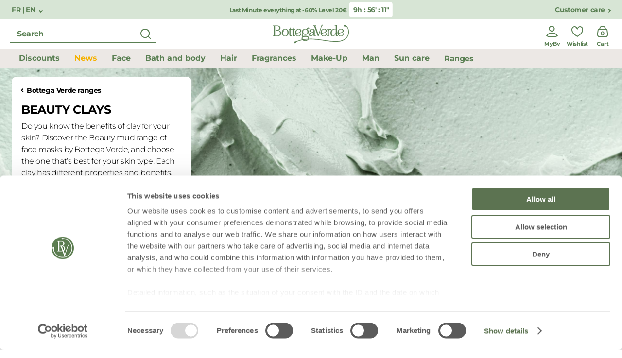

--- FILE ---
content_type: text/javascript
request_url: https://www.bottegaverde.com/on/demandware.static/Sites-bv_eu-Site/-/default/v1768863670864/js/component-AccordionComponent.chunk.js
body_size: 4570
content:
/*! For license information please see component-AccordionComponent.chunk.js.LICENSE.txt */
(window.webpackJsonp=window.webpackJsonp||[]).push([["component-AccordionComponent"],{"./assets/src/scripts/base/baseComponent.ts":function(e,t,n){"use strict";n.d(t,"a",(function(){return c}));var i=n("./node_modules/focus-trap/dist/focus-trap.esm.js"),r=n("./node_modules/bean/bean.js"),a=n.n(r),o=n("./assets/src/scripts/base/commonInterface.ts"),s=n("./assets/src/scripts/utilities/freeze.ts");class c extends o.a{constructor(e){super(),this._componentElement=e,this._componentElement.setAttribute("data-component-init","true"),this._checkMessages()}get _el(){return this._componentElement}get _options(){const e={},t=Object.assign({},this._el.dataset);return Object.keys(t).filter((e=>e.includes("option"))).forEach((n=>{const i=c.cleanOptionKey(n);let r;r=t[n].includes("{")&&t[n].includes("}")?JSON.parse(t[n].replace(/'/g,'"')):c.convertType(t[n]),e[i]=r})),Object(s.a)(e)}get COMPONENT_NAME(){return this._el.getAttribute("data-component")}$log(e){console.log(`%c[${this.COMPONENT_NAME}]%c `,"color:orange;","color:white;",e)}static convertType(e){let t;switch(e){case"false":t=!1;break;case"true":t=!0;break;case"null":t=null;break;default:t=e}return t}static cleanOptionKey(e){const t=e.replace("option","");return`${t.charAt(0).toLocaleLowerCase()}${t.slice(1)}`}$on(e,t,n=this._el,i=null){n&&e&&t&&(i?a.a.on(n,e,i,(e=>{e&&e.stopPropagation(),t(e)})):a.a.on(n,e,(e=>{e&&e.stopPropagation(),t(e)})))}$one(e,t,n=this._el){a.a.one(n,e,t)}$off(e,t=this._el){a.a.off(t,e)}$fire(e,t=this._el){a.a.fire(t,e)}updateAriaAttributes(e){[...e.attributes].filter((e=>-1===e.nodeName.indexOf("has"))).filter((e=>e.nodeName.indexOf("aria")>-1&&("true"===e.nodeValue||"false"===e.nodeValue))).map((e=>e.nodeName)).forEach((t=>{e.setAttribute(t,"true"===e.getAttribute(t)?"false":"true")}))}initFocusTrap(e,t){const n=t||{};this.focusTrap=Object(i.a)(e,Object.assign({onActivate:function(){e.classList.add("trap","is-active")},onDeactivate:function(){e.classList.remove("is-active")}},n))}}},"./assets/src/scripts/components/AccordionComponent.ts":function(e,t,n){"use strict";n.r(t),n.d(t,"default",(function(){return a}));var i=n("./assets/src/scripts/utilities/resolutionHandler.ts"),r=n("./assets/src/scripts/base/baseComponent.ts");class a extends r.a{constructor(e){super(e),this.timeout=null,this.triggers=[...this._el.querySelectorAll(this.SELECTORS.triggers)],this.contents=[...this._el.querySelectorAll(this.SELECTORS.content)],this.accordionItemWrapper=[...this._el.querySelectorAll(this.SELECTORS.item)],this.selectTabByUrl(),this.handleClick(),this.handleResize(),this._options.enabledon?this.handleDevice(Object(i.c)(this._options.enabledon)):this.handleDevice(!0),this.handleOpenOnLoad(),this._options.openfirst&&this.openFirstAccordion()}get SELECTORS(){return{triggers:".js-accordion-trigger",content:".js-accordion-content",item:".accordion-item"}}get CLASSES(){return{active:"is-active",visible:"is-visible"}}async selectTabByUrl(){const{hash:e}=window.location;if(e){const t=document.querySelector(`[aria-controls="${e.replace("#","")}"]`);t&&(await this.closeOthers(t),this.open(t))}}closeOthers(e){const t=e.parentElement,n=t.parentElement.children,i=this.accordionItemWrapper.length?this.accordionItemWrapper:n;null!==t.getAttribute("data-child-accordion")?[...i].forEach(((e,n)=>{e!==t&&null!==e.getAttribute("data-child-accordion")&&e.classList.remove(this.CLASSES.visible),setTimeout((()=>{e!==t&&null!==e.getAttribute("data-child-accordion")&&e.classList.remove(this.CLASSES.active)}),100)})):[...i].forEach(((e,n)=>{e!==t&&e.classList.remove(this.CLASSES.visible),setTimeout((()=>{e!==t&&e.classList.remove(this.CLASSES.active)}),100)}))}open(e){const t=this._el.querySelector(`#${e.getAttribute("aria-controls")}`),n=e.parentElement,i=n.classList.contains(this.CLASSES.active);this.triggers.forEach((e=>{null!==n.getAttribute("data-child-accordion")?null!==e.parentElement.getAttribute("data-child-accordion")&&e.setAttribute("aria-expanded","false"):e.setAttribute("aria-expanded","false")})),this.contents.forEach((e=>{null!==n.getAttribute("data-child-accordion")?null!==e.parentElement.getAttribute("data-child-accordion")&&e.setAttribute("aria-hidden","true"):e.setAttribute("aria-hidden","true"),e.setAttribute("aria-hidden","true")})),e.setAttribute("aria-expanded",String(!i)),t.setAttribute("aria-hidden",String(!i)),n.classList[i?"remove":"add"](this.CLASSES.active),n.classList[i?"remove":"add"](this.CLASSES.visible),this.timeout=setTimeout((()=>{if(!i&&this._options.scrolltoactive){let t=document.querySelector("header").offsetHeight,n=e.getBoundingClientRect().top+window.pageYOffset-t;window.scroll({top:n,left:0,behavior:"smooth"})}}),500)}handleClick(){this.$on("click.accordion",(e=>{if(e.preventDefault(),this._options.enabledon&&!Object(i.c)(this._options.enabledon))return;const{currentTarget:t}=e;clearTimeout(this.timeout),this.closeOthers(t),this.open(t)}),this._el,this.triggers)}handleResize(){window.addEventListener("resize",(()=>{const e=window.innerWidth<=i.d[this._options.enabledon];this._options.enabledon?this.handleDevice(e):this.handleDevice(!0)}),!0)}handleDevice(e){if(e){if(this._el.classList.add("is-enabled"),this.initialized)return;this.triggers.length>0&&this.closeOthers(this.triggers[0]),this.initialized=!0}else this.initialized=!1,this._el.classList.remove("is-enabled"),this.triggers.forEach((e=>e.removeAttribute("aria-expanded"))),this.contents.forEach((e=>e.removeAttribute("aria-hidden")))}handleOpenOnLoad(){this.accordionItemWrapper.forEach((e=>{if("true"===e.getAttribute("data-openonload")){let t=e.querySelector(this.SELECTORS.triggers);setTimeout((()=>{this.open(t)}),100)}}))}openFirstAccordion(){setTimeout((()=>{this.open(this.triggers[0])}),100)}}},"./node_modules/focus-trap/dist/focus-trap.esm.js":function(e,t,n){"use strict";n.d(t,"a",(function(){return A}));var i,r=["input","select","textarea","a[href]","button","[tabindex]","audio[controls]","video[controls]",'[contenteditable]:not([contenteditable="false"])',"details>summary:first-of-type","details"],a=r.join(","),o="undefined"==typeof Element?function(){}:Element.prototype.matches||Element.prototype.msMatchesSelector||Element.prototype.webkitMatchesSelector,s=function(e,t,n){var i=Array.prototype.slice.apply(e.querySelectorAll(a));return t&&o.call(e,a)&&i.unshift(e),i=i.filter(n)},c=function(e){var t=parseInt(e.getAttribute("tabindex"),10);return isNaN(t)?function(e){return"true"===e.contentEditable}(e)?0:"AUDIO"!==e.nodeName&&"VIDEO"!==e.nodeName&&"DETAILS"!==e.nodeName||null!==e.getAttribute("tabindex")?e.tabIndex:0:t},u=function(e,t){return e.tabIndex===t.tabIndex?e.documentOrder-t.documentOrder:e.tabIndex-t.tabIndex},l=function(e){return"INPUT"===e.tagName},d=function(e){return function(e){return l(e)&&"radio"===e.type}(e)&&!function(e){if(!e.name)return!0;var t,n=e.form||e.ownerDocument,i=function(e){return n.querySelectorAll('input[type="radio"][name="'+e+'"]')};if("undefined"!=typeof window&&void 0!==window.CSS&&"function"==typeof window.CSS.escape)t=i(window.CSS.escape(e.name));else try{t=i(e.name)}catch(e){return console.error("Looks like you have a radio button with a name attribute containing invalid CSS selector characters and need the CSS.escape polyfill: %s",e.message),!1}var r=function(e,t){for(var n=0;n<e.length;n++)if(e[n].checked&&e[n].form===t)return e[n]}(t,e.form);return!r||r===e}(e)},f=function(e,t){return!(t.disabled||function(e){return l(e)&&"hidden"===e.type}(t)||function(e,t){if("hidden"===getComputedStyle(e).visibility)return!0;var n=o.call(e,"details>summary:first-of-type")?e.parentElement:e;if(o.call(n,"details:not([open]) *"))return!0;if(t&&"full"!==t){if("non-zero-area"===t){var i=e.getBoundingClientRect(),r=i.width,a=i.height;return 0===r&&0===a}}else for(;e;){if("none"===getComputedStyle(e).display)return!0;e=e.parentElement}return!1}(t,e.displayCheck)||function(e){return"DETAILS"===e.tagName&&Array.prototype.slice.apply(e.children).some((function(e){return"SUMMARY"===e.tagName}))}(t))},p=function(e,t){return!(!f(e,t)||d(t)||c(t)<0)},h=r.concat("iframe").join(","),b=function(e,t){if(t=t||{},!e)throw new Error("No node provided");return!1!==o.call(e,h)&&f(t,e)};function v(e,t,n){return t in e?Object.defineProperty(e,t,{value:n,enumerable:!0,configurable:!0,writable:!0}):e[t]=n,e}function m(e,t){var n=Object.keys(e);if(Object.getOwnPropertySymbols){var i=Object.getOwnPropertySymbols(e);t&&(i=i.filter((function(t){return Object.getOwnPropertyDescriptor(e,t).enumerable}))),n.push.apply(n,i)}return n}var g,y=(g=[],{activateTrap:function(e){if(g.length>0){var t=g[g.length-1];t!==e&&t.pause()}var n=g.indexOf(e);-1===n||g.splice(n,1),g.push(e)},deactivateTrap:function(e){var t=g.indexOf(e);-1!==t&&g.splice(t,1),g.length>0&&g[g.length-1].unpause()}}),E=function(e){return setTimeout(e,0)},S=function(e,t){var n=-1;return e.every((function(e,i){return!t(e)||(n=i,!1)})),n},O=function(e){for(var t=arguments.length,n=new Array(t>1?t-1:0),i=1;i<t;i++)n[i-1]=arguments[i];return"function"==typeof e?e.apply(void 0,n):e},A=function(e,t){var n,r=document,a=function(e){for(var t=1;t<arguments.length;t++){var n=null!=arguments[t]?arguments[t]:{};t%2?m(Object(n),!0).forEach((function(t){v(e,t,n[t])})):Object.getOwnPropertyDescriptors?Object.defineProperties(e,Object.getOwnPropertyDescriptors(n)):m(Object(n)).forEach((function(t){Object.defineProperty(e,t,Object.getOwnPropertyDescriptor(n,t))}))}return e}({returnFocusOnDeactivate:!0,escapeDeactivates:!0,delayInitialFocus:!0},t),o={containers:[],tabbableGroups:[],nodeFocusedBeforeActivation:null,mostRecentlyFocusedNode:null,active:!1,paused:!1},l=function(e){return o.containers.some((function(t){return t.contains(e)}))},d=function(e){var t=a[e];if(!t)return null;var n=t;if("string"==typeof t&&!(n=r.querySelector(t)))throw new Error("`".concat(e,"` refers to no known node"));if("function"==typeof t&&!(n=t()))throw new Error("`".concat(e,"` did not return a node"));return n},f=function(){var e;if(null!==d("initialFocus"))e=d("initialFocus");else if(l(r.activeElement))e=r.activeElement;else{var t=o.tabbableGroups[0];e=t&&t.firstTabbableNode||d("fallbackFocus")}if(!e)throw new Error("Your focus-trap needs to have at least one focusable element");return e},h=function(){if(o.tabbableGroups=o.containers.map((function(e){var t,n,i,r=(n=[],i=[],s(e,(t=t||{}).includeContainer,p.bind(null,t)).forEach((function(e,t){var r=c(e);0===r?n.push(e):i.push({documentOrder:t,tabIndex:r,node:e})})),i.sort(u).map((function(e){return e.node})).concat(n));if(r.length>0)return{container:e,firstTabbableNode:r[0],lastTabbableNode:r[r.length-1]}})).filter((function(e){return!!e})),o.tabbableGroups.length<=0&&!d("fallbackFocus"))throw new Error("Your focus-trap must have at least one container with at least one tabbable node in it at all times")},g=function e(t){t!==r.activeElement&&(t&&t.focus?(t.focus({preventScroll:!!a.preventScroll}),o.mostRecentlyFocusedNode=t,function(e){return e.tagName&&"input"===e.tagName.toLowerCase()&&"function"==typeof e.select}(t)&&t.select()):e(f()))},A=function(e){l(e.target)||(O(a.clickOutsideDeactivates,e)?n.deactivate({returnFocus:a.returnFocusOnDeactivate&&!b(e.target)}):O(a.allowOutsideClick,e)||e.preventDefault())},w=function(e){var t=l(e.target);t||e.target instanceof Document?t&&(o.mostRecentlyFocusedNode=e.target):(e.stopImmediatePropagation(),g(o.mostRecentlyFocusedNode||f()))},L=function(e){if(!1!==a.escapeDeactivates&&function(e){return"Escape"===e.key||"Esc"===e.key||27===e.keyCode}(e))return e.preventDefault(),void n.deactivate();(function(e){return"Tab"===e.key||9===e.keyCode})(e)&&function(e){h();var t=null;if(o.tabbableGroups.length>0)if(S(o.tabbableGroups,(function(t){return t.container.contains(e.target)}))<0)t=e.shiftKey?o.tabbableGroups[o.tabbableGroups.length-1].lastTabbableNode:o.tabbableGroups[0].firstTabbableNode;else if(e.shiftKey){var n=S(o.tabbableGroups,(function(t){var n=t.firstTabbableNode;return e.target===n}));if(n>=0){var i=0===n?o.tabbableGroups.length-1:n-1;t=o.tabbableGroups[i].lastTabbableNode}}else{var r=S(o.tabbableGroups,(function(t){var n=t.lastTabbableNode;return e.target===n}));if(r>=0){var a=r===o.tabbableGroups.length-1?0:r+1;t=o.tabbableGroups[a].firstTabbableNode}}else t=d("fallbackFocus");t&&(e.preventDefault(),g(t))}(e)},C=function(e){O(a.clickOutsideDeactivates,e)||l(e.target)||O(a.allowOutsideClick,e)||(e.preventDefault(),e.stopImmediatePropagation())},T=function(){if(o.active)return y.activateTrap(n),i=a.delayInitialFocus?E((function(){g(f())})):g(f()),r.addEventListener("focusin",w,!0),r.addEventListener("mousedown",A,{capture:!0,passive:!1}),r.addEventListener("touchstart",A,{capture:!0,passive:!1}),r.addEventListener("click",C,{capture:!0,passive:!1}),r.addEventListener("keydown",L,{capture:!0,passive:!1}),n},N=function(){if(o.active)return r.removeEventListener("focusin",w,!0),r.removeEventListener("mousedown",A,!0),r.removeEventListener("touchstart",A,!0),r.removeEventListener("click",C,!0),r.removeEventListener("keydown",L,!0),n};return(n={activate:function(e){if(o.active)return this;h(),o.active=!0,o.paused=!1,o.nodeFocusedBeforeActivation=r.activeElement;var t=e&&e.onActivate?e.onActivate:a.onActivate;return t&&t(),T(),this},deactivate:function(e){if(!o.active)return this;clearTimeout(i),N(),o.active=!1,o.paused=!1,y.deactivateTrap(n);var t=e&&void 0!==e.onDeactivate?e.onDeactivate:a.onDeactivate;return t&&t(),(e&&void 0!==e.returnFocus?e.returnFocus:a.returnFocusOnDeactivate)&&E((function(){var e;g((e=o.nodeFocusedBeforeActivation,d("setReturnFocus")||e))})),this},pause:function(){return o.paused||!o.active||(o.paused=!0,N()),this},unpause:function(){return o.paused&&o.active?(o.paused=!1,h(),T(),this):this},updateContainerElements:function(e){var t=[].concat(e).filter(Boolean);return o.containers=t.map((function(e){return"string"==typeof e?r.querySelector(e):e})),o.active&&h(),this}}).updateContainerElements(e),n}}}]);
//# sourceMappingURL=../css/component-AccordionComponent.css.map
//# sourceMappingURL=component-AccordionComponent.chunk.js.map

--- FILE ---
content_type: text/javascript; charset=utf-8
request_url: https://p.cquotient.com/pebble?tla=bgns-bv_eu&activityType=viewCategory&callback=CQuotient._act_callback2&cookieId=acwNJrPCqsUx2T1P1ahY5TpA9t&userId=&emailId=&products=id%3A%3A185992%7C%7Csku%3A%3A&categoryId=linea-argille-di-bellezza&refinements=%5B%7B%22name%22%3A%22Category%22%2C%22value%22%3A%22linea-argille-di-bellezza%22%7D%5D&personalized=false&sortingRule=2024-Ago-Main-cat-1-day-more-rev&realm=BGNS&siteId=bv_eu&instanceType=prd&queryLocale=en&locale=en_FR&referrer=&currentLocation=https%3A%2F%2Fwww.bottegaverde.com%2Fen-fr%2Fbottega-verde-ranges%2Fbeauty-clays%2F&__dw_p=334d686c926767263a0cb0f3a720260201230000000&ls=true&_=1769000562581&v=v3.1.3&fbPixelId=1972992626291725&json=%7B%22cookieId%22%3A%22acwNJrPCqsUx2T1P1ahY5TpA9t%22%2C%22userId%22%3A%22%22%2C%22emailId%22%3A%22%22%2C%22products%22%3A%5B%7B%22id%22%3A%22185992%22%2C%22sku%22%3A%22%22%7D%5D%2C%22categoryId%22%3A%22linea-argille-di-bellezza%22%2C%22refinements%22%3A%22%5B%7B%5C%22name%5C%22%3A%5C%22Category%5C%22%2C%5C%22value%5C%22%3A%5C%22linea-argille-di-bellezza%5C%22%7D%5D%22%2C%22personalized%22%3A%22false%22%2C%22sortingRule%22%3A%222024-Ago-Main-cat-1-day-more-rev%22%2C%22realm%22%3A%22BGNS%22%2C%22siteId%22%3A%22bv_eu%22%2C%22instanceType%22%3A%22prd%22%2C%22queryLocale%22%3A%22en%22%2C%22locale%22%3A%22en_FR%22%2C%22referrer%22%3A%22%22%2C%22currentLocation%22%3A%22https%3A%2F%2Fwww.bottegaverde.com%2Fen-fr%2Fbottega-verde-ranges%2Fbeauty-clays%2F%22%2C%22__dw_p%22%3A%22334d686c926767263a0cb0f3a720260201230000000%22%2C%22ls%22%3Atrue%2C%22_%22%3A1769000562581%2C%22v%22%3A%22v3.1.3%22%2C%22fbPixelId%22%3A%221972992626291725%22%7D
body_size: 267
content:
/**/ typeof CQuotient._act_callback2 === 'function' && CQuotient._act_callback2([{"k":"__cq_uuid","v":"acwNJrPCqsUx2T1P1ahY5TpA9t","m":34128000},{"k":"__cq_seg","v":"0~0.00!1~0.00!2~0.00!3~0.00!4~0.00!5~0.00!6~0.00!7~0.00!8~0.00!9~0.00","m":2592000}]);

--- FILE ---
content_type: application/javascript
request_url: https://api.ipify.org/?format=jsonp&callback=getIP
body_size: 45
content:
getIP({"ip":"18.222.19.136"});

--- FILE ---
content_type: text/javascript
request_url: https://www.bottegaverde.com/on/demandware.static/Sites-bv_eu-Site/-/default/v1768863670864/js/component-SearchGridComponent.chunk.js
body_size: 3855
content:
/*! For license information please see component-SearchGridComponent.chunk.js.LICENSE.txt */
(window.webpackJsonp=window.webpackJsonp||[]).push([["component-SearchGridComponent"],{"./assets/src/scripts/base/baseComponent.ts":function(e,t,n){"use strict";n.d(t,"a",(function(){return c}));var r=n("./node_modules/focus-trap/dist/focus-trap.esm.js"),a=n("./node_modules/bean/bean.js"),o=n.n(a),i=n("./assets/src/scripts/base/commonInterface.ts"),s=n("./assets/src/scripts/utilities/freeze.ts");class c extends i.a{constructor(e){super(),this._componentElement=e,this._componentElement.setAttribute("data-component-init","true"),this._checkMessages()}get _el(){return this._componentElement}get _options(){const e={},t=Object.assign({},this._el.dataset);return Object.keys(t).filter((e=>e.includes("option"))).forEach((n=>{const r=c.cleanOptionKey(n);let a;a=t[n].includes("{")&&t[n].includes("}")?JSON.parse(t[n].replace(/'/g,'"')):c.convertType(t[n]),e[r]=a})),Object(s.a)(e)}get COMPONENT_NAME(){return this._el.getAttribute("data-component")}$log(e){console.log(`%c[${this.COMPONENT_NAME}]%c `,"color:orange;","color:white;",e)}static convertType(e){let t;switch(e){case"false":t=!1;break;case"true":t=!0;break;case"null":t=null;break;default:t=e}return t}static cleanOptionKey(e){const t=e.replace("option","");return`${t.charAt(0).toLocaleLowerCase()}${t.slice(1)}`}$on(e,t,n=this._el,r=null){n&&e&&t&&(r?o.a.on(n,e,r,(e=>{e&&e.stopPropagation(),t(e)})):o.a.on(n,e,(e=>{e&&e.stopPropagation(),t(e)})))}$one(e,t,n=this._el){o.a.one(n,e,t)}$off(e,t=this._el){o.a.off(t,e)}$fire(e,t=this._el){o.a.fire(t,e)}updateAriaAttributes(e){[...e.attributes].filter((e=>-1===e.nodeName.indexOf("has"))).filter((e=>e.nodeName.indexOf("aria")>-1&&("true"===e.nodeValue||"false"===e.nodeValue))).map((e=>e.nodeName)).forEach((t=>{e.setAttribute(t,"true"===e.getAttribute(t)?"false":"true")}))}initFocusTrap(e,t){const n=t||{};this.focusTrap=Object(r.a)(e,Object.assign({onActivate:function(){e.classList.add("trap","is-active")},onDeactivate:function(){e.classList.remove("is-active")}},n))}}},"./assets/src/scripts/components/SearchGridComponent.ts":function(e,t,n){"use strict";n.r(t),n.d(t,"default",(function(){return a}));var r=n("./assets/src/scripts/base/baseComponent.ts");class a extends r.a{get Messages(){return{[this.CUSTOM_MESSAGES.SEARCH.UPDATE]:this.updateSearch}}get SELECTORS(){return{content:".js-search-grid",appliedFilter:".js-current-filters .js-refine-button .cross-icon"}}get CLASSES(){return{}}constructor(e){super(e),this.handleEvents()}updateSearch(e){const t=this._el.querySelector(this.SELECTORS.content);t.parentNode.replaceChild(e,t)}handleEvents(){this.$on("click",(e=>{var t=e.target.parentElement;$(".js-current-filters-wrapper").find(`.js-refine-button[data-refinement-identifier="${t.dataset.refinementIdentifier}"] .cross-icon`).trigger("click")}),this._el,this.SELECTORS.appliedFilter)}}},"./node_modules/focus-trap/dist/focus-trap.esm.js":function(e,t,n){"use strict";n.d(t,"a",(function(){return S}));var r,a=["input","select","textarea","a[href]","button","[tabindex]","audio[controls]","video[controls]",'[contenteditable]:not([contenteditable="false"])',"details>summary:first-of-type","details"],o=a.join(","),i="undefined"==typeof Element?function(){}:Element.prototype.matches||Element.prototype.msMatchesSelector||Element.prototype.webkitMatchesSelector,s=function(e,t,n){var r=Array.prototype.slice.apply(e.querySelectorAll(o));return t&&i.call(e,o)&&r.unshift(e),r=r.filter(n)},c=function(e){var t=parseInt(e.getAttribute("tabindex"),10);return isNaN(t)?function(e){return"true"===e.contentEditable}(e)?0:"AUDIO"!==e.nodeName&&"VIDEO"!==e.nodeName&&"DETAILS"!==e.nodeName||null!==e.getAttribute("tabindex")?e.tabIndex:0:t},u=function(e,t){return e.tabIndex===t.tabIndex?e.documentOrder-t.documentOrder:e.tabIndex-t.tabIndex},l=function(e){return"INPUT"===e.tagName},f=function(e){return function(e){return l(e)&&"radio"===e.type}(e)&&!function(e){if(!e.name)return!0;var t,n=e.form||e.ownerDocument,r=function(e){return n.querySelectorAll('input[type="radio"][name="'+e+'"]')};if("undefined"!=typeof window&&void 0!==window.CSS&&"function"==typeof window.CSS.escape)t=r(window.CSS.escape(e.name));else try{t=r(e.name)}catch(e){return console.error("Looks like you have a radio button with a name attribute containing invalid CSS selector characters and need the CSS.escape polyfill: %s",e.message),!1}var a=function(e,t){for(var n=0;n<e.length;n++)if(e[n].checked&&e[n].form===t)return e[n]}(t,e.form);return!a||a===e}(e)},d=function(e,t){return!(t.disabled||function(e){return l(e)&&"hidden"===e.type}(t)||function(e,t){if("hidden"===getComputedStyle(e).visibility)return!0;var n=i.call(e,"details>summary:first-of-type")?e.parentElement:e;if(i.call(n,"details:not([open]) *"))return!0;if(t&&"full"!==t){if("non-zero-area"===t){var r=e.getBoundingClientRect(),a=r.width,o=r.height;return 0===a&&0===o}}else for(;e;){if("none"===getComputedStyle(e).display)return!0;e=e.parentElement}return!1}(t,e.displayCheck)||function(e){return"DETAILS"===e.tagName&&Array.prototype.slice.apply(e.children).some((function(e){return"SUMMARY"===e.tagName}))}(t))},p=function(e,t){return!(!d(e,t)||f(t)||c(t)<0)},b=a.concat("iframe").join(","),v=function(e,t){if(t=t||{},!e)throw new Error("No node provided");return!1!==i.call(e,b)&&d(t,e)};function m(e,t,n){return t in e?Object.defineProperty(e,t,{value:n,enumerable:!0,configurable:!0,writable:!0}):e[t]=n,e}function h(e,t){var n=Object.keys(e);if(Object.getOwnPropertySymbols){var r=Object.getOwnPropertySymbols(e);t&&(r=r.filter((function(t){return Object.getOwnPropertyDescriptor(e,t).enumerable}))),n.push.apply(n,r)}return n}var y,g=(y=[],{activateTrap:function(e){if(y.length>0){var t=y[y.length-1];t!==e&&t.pause()}var n=y.indexOf(e);-1===n||y.splice(n,1),y.push(e)},deactivateTrap:function(e){var t=y.indexOf(e);-1!==t&&y.splice(t,1),y.length>0&&y[y.length-1].unpause()}}),E=function(e){return setTimeout(e,0)},O=function(e,t){var n=-1;return e.every((function(e,r){return!t(e)||(n=r,!1)})),n},w=function(e){for(var t=arguments.length,n=new Array(t>1?t-1:0),r=1;r<t;r++)n[r-1]=arguments[r];return"function"==typeof e?e.apply(void 0,n):e},S=function(e,t){var n,a=document,o=function(e){for(var t=1;t<arguments.length;t++){var n=null!=arguments[t]?arguments[t]:{};t%2?h(Object(n),!0).forEach((function(t){m(e,t,n[t])})):Object.getOwnPropertyDescriptors?Object.defineProperties(e,Object.getOwnPropertyDescriptors(n)):h(Object(n)).forEach((function(t){Object.defineProperty(e,t,Object.getOwnPropertyDescriptor(n,t))}))}return e}({returnFocusOnDeactivate:!0,escapeDeactivates:!0,delayInitialFocus:!0},t),i={containers:[],tabbableGroups:[],nodeFocusedBeforeActivation:null,mostRecentlyFocusedNode:null,active:!1,paused:!1},l=function(e){return i.containers.some((function(t){return t.contains(e)}))},f=function(e){var t=o[e];if(!t)return null;var n=t;if("string"==typeof t&&!(n=a.querySelector(t)))throw new Error("`".concat(e,"` refers to no known node"));if("function"==typeof t&&!(n=t()))throw new Error("`".concat(e,"` did not return a node"));return n},d=function(){var e;if(null!==f("initialFocus"))e=f("initialFocus");else if(l(a.activeElement))e=a.activeElement;else{var t=i.tabbableGroups[0];e=t&&t.firstTabbableNode||f("fallbackFocus")}if(!e)throw new Error("Your focus-trap needs to have at least one focusable element");return e},b=function(){if(i.tabbableGroups=i.containers.map((function(e){var t,n,r,a=(n=[],r=[],s(e,(t=t||{}).includeContainer,p.bind(null,t)).forEach((function(e,t){var a=c(e);0===a?n.push(e):r.push({documentOrder:t,tabIndex:a,node:e})})),r.sort(u).map((function(e){return e.node})).concat(n));if(a.length>0)return{container:e,firstTabbableNode:a[0],lastTabbableNode:a[a.length-1]}})).filter((function(e){return!!e})),i.tabbableGroups.length<=0&&!f("fallbackFocus"))throw new Error("Your focus-trap must have at least one container with at least one tabbable node in it at all times")},y=function e(t){t!==a.activeElement&&(t&&t.focus?(t.focus({preventScroll:!!o.preventScroll}),i.mostRecentlyFocusedNode=t,function(e){return e.tagName&&"input"===e.tagName.toLowerCase()&&"function"==typeof e.select}(t)&&t.select()):e(d()))},S=function(e){l(e.target)||(w(o.clickOutsideDeactivates,e)?n.deactivate({returnFocus:o.returnFocusOnDeactivate&&!v(e.target)}):w(o.allowOutsideClick,e)||e.preventDefault())},N=function(e){var t=l(e.target);t||e.target instanceof Document?t&&(i.mostRecentlyFocusedNode=e.target):(e.stopImmediatePropagation(),y(i.mostRecentlyFocusedNode||d()))},k=function(e){if(!1!==o.escapeDeactivates&&function(e){return"Escape"===e.key||"Esc"===e.key||27===e.keyCode}(e))return e.preventDefault(),void n.deactivate();(function(e){return"Tab"===e.key||9===e.keyCode})(e)&&function(e){b();var t=null;if(i.tabbableGroups.length>0)if(O(i.tabbableGroups,(function(t){return t.container.contains(e.target)}))<0)t=e.shiftKey?i.tabbableGroups[i.tabbableGroups.length-1].lastTabbableNode:i.tabbableGroups[0].firstTabbableNode;else if(e.shiftKey){var n=O(i.tabbableGroups,(function(t){var n=t.firstTabbableNode;return e.target===n}));if(n>=0){var r=0===n?i.tabbableGroups.length-1:n-1;t=i.tabbableGroups[r].lastTabbableNode}}else{var a=O(i.tabbableGroups,(function(t){var n=t.lastTabbableNode;return e.target===n}));if(a>=0){var o=a===i.tabbableGroups.length-1?0:a+1;t=i.tabbableGroups[o].firstTabbableNode}}else t=f("fallbackFocus");t&&(e.preventDefault(),y(t))}(e)},A=function(e){w(o.clickOutsideDeactivates,e)||l(e.target)||w(o.allowOutsideClick,e)||(e.preventDefault(),e.stopImmediatePropagation())},C=function(){if(i.active)return g.activateTrap(n),r=o.delayInitialFocus?E((function(){y(d())})):y(d()),a.addEventListener("focusin",N,!0),a.addEventListener("mousedown",S,{capture:!0,passive:!1}),a.addEventListener("touchstart",S,{capture:!0,passive:!1}),a.addEventListener("click",A,{capture:!0,passive:!1}),a.addEventListener("keydown",k,{capture:!0,passive:!1}),n},T=function(){if(i.active)return a.removeEventListener("focusin",N,!0),a.removeEventListener("mousedown",S,!0),a.removeEventListener("touchstart",S,!0),a.removeEventListener("click",A,!0),a.removeEventListener("keydown",k,!0),n};return(n={activate:function(e){if(i.active)return this;b(),i.active=!0,i.paused=!1,i.nodeFocusedBeforeActivation=a.activeElement;var t=e&&e.onActivate?e.onActivate:o.onActivate;return t&&t(),C(),this},deactivate:function(e){if(!i.active)return this;clearTimeout(r),T(),i.active=!1,i.paused=!1,g.deactivateTrap(n);var t=e&&void 0!==e.onDeactivate?e.onDeactivate:o.onDeactivate;return t&&t(),(e&&void 0!==e.returnFocus?e.returnFocus:o.returnFocusOnDeactivate)&&E((function(){var e;y((e=i.nodeFocusedBeforeActivation,f("setReturnFocus")||e))})),this},pause:function(){return i.paused||!i.active||(i.paused=!0,T()),this},unpause:function(){return i.paused&&i.active?(i.paused=!1,b(),C(),this):this},updateContainerElements:function(e){var t=[].concat(e).filter(Boolean);return i.containers=t.map((function(e){return"string"==typeof e?a.querySelector(e):e})),i.active&&b(),this}}).updateContainerElements(e),n}}}]);
//# sourceMappingURL=../css/component-SearchGridComponent.css.map
//# sourceMappingURL=component-SearchGridComponent.chunk.js.map

--- FILE ---
content_type: text/javascript; charset=utf-8
request_url: https://p.cquotient.com/pebble?tla=bgns-bv_eu&activityType=addToCart&callback=CQuotient._act_callback4&cookieId=acwNJrPCqsUx2T1P1ahY5TpA9t&userId=&product=id%3A%3Aempty-cart-product%7C%7Cquantity%3A%3A1%7C%7CchangeQty%3A%3A1&realm=BGNS&siteId=bv_eu&instanceType=prd&locale=en_FR&referrer=&currentLocation=https%3A%2F%2Fwww.bottegaverde.com%2Fen-fr%2Fbottega-verde-ranges%2Fbeauty-clays%2F&__dw_p=334d686c926767263a0cb0f3a720260201230000000&ls=true&_=1769000564424&v=v3.1.3&fbPixelId=1972992626291725&__cq_uuid=acwNJrPCqsUx2T1P1ahY5TpA9t&__cq_seg=0~0.00!1~0.00!2~0.00!3~0.00!4~0.00!5~0.00!6~0.00!7~0.00!8~0.00!9~0.00&json=%7B%22cookieId%22%3A%22acwNJrPCqsUx2T1P1ahY5TpA9t%22%2C%22userId%22%3A%22%22%2C%22product%22%3A%7B%22id%22%3A%22empty-cart-product%22%2C%22quantity%22%3A1%2C%22changeQty%22%3A1%7D%2C%22realm%22%3A%22BGNS%22%2C%22siteId%22%3A%22bv_eu%22%2C%22instanceType%22%3A%22prd%22%2C%22locale%22%3A%22en_FR%22%2C%22referrer%22%3A%22%22%2C%22currentLocation%22%3A%22https%3A%2F%2Fwww.bottegaverde.com%2Fen-fr%2Fbottega-verde-ranges%2Fbeauty-clays%2F%22%2C%22__dw_p%22%3A%22334d686c926767263a0cb0f3a720260201230000000%22%2C%22ls%22%3Atrue%2C%22_%22%3A1769000564424%2C%22v%22%3A%22v3.1.3%22%2C%22fbPixelId%22%3A%221972992626291725%22%2C%22__cq_uuid%22%3A%22acwNJrPCqsUx2T1P1ahY5TpA9t%22%2C%22__cq_seg%22%3A%220~0.00!1~0.00!2~0.00!3~0.00!4~0.00!5~0.00!6~0.00!7~0.00!8~0.00!9~0.00%22%7D
body_size: 162
content:
/**/ typeof CQuotient._act_callback4 === 'function' && CQuotient._act_callback4([{"k":"__cq_uuid","v":"acwNJrPCqsUx2T1P1ahY5TpA9t","m":34128000}]);

--- FILE ---
content_type: text/javascript; charset=utf-8
request_url: https://p.cquotient.com/pebble?tla=bgns-bv_eu&activityType=viewReco&callback=CQuotient._act_callback5&cookieId=acwNJrPCqsUx2T1P1ahY5TpA9t&userId=&emailId=&products=id%3A%3A%7C%7Csku%3A%3A%7C%7Ctype%3A%3Abundle%7C%7Calt_id%3A%3A182733%3B%3Bid%3A%3A%7C%7Csku%3A%3A%7C%7Ctype%3A%3Abundle%7C%7Calt_id%3A%3A173286%3B%3Bid%3A%3A%7C%7Csku%3A%3A%7C%7Ctype%3A%3Abundle%7C%7Calt_id%3A%3A173305%3B%3Bid%3A%3A%7C%7Csku%3A%3A%7C%7Ctype%3A%3Abundle%7C%7Calt_id%3A%3A181434%3B%3Bid%3A%3A177570%7C%7Csku%3A%3A%7C%7Ctype%3A%3A%7C%7Calt_id%3A%3A%3B%3Bid%3A%3A%7C%7Csku%3A%3A%7C%7Ctype%3A%3Abundle%7C%7Calt_id%3A%3A173288%3B%3Bid%3A%3A172145%7C%7Csku%3A%3A%7C%7Ctype%3A%3A%7C%7Calt_id%3A%3A%3B%3Bid%3A%3A186008%7C%7Csku%3A%3A%7C%7Ctype%3A%3A%7C%7Calt_id%3A%3A%3B%3Bid%3A%3A174953%7C%7Csku%3A%3A%7C%7Ctype%3A%3A%7C%7Calt_id%3A%3A%3B%3Bid%3A%3A%7C%7Csku%3A%3A%7C%7Ctype%3A%3Abundle%7C%7Calt_id%3A%3A175608%3B%3Bid%3A%3A170779%7C%7Csku%3A%3A%7C%7Ctype%3A%3A%7C%7Calt_id%3A%3A%3B%3Bid%3A%3A159977%7C%7Csku%3A%3A%7C%7Ctype%3A%3A%7C%7Calt_id%3A%3A%3B%3Bid%3A%3A%7C%7Csku%3A%3A%7C%7Ctype%3A%3Abundle%7C%7Calt_id%3A%3A181147%3B%3Bid%3A%3A160160%7C%7Csku%3A%3A%7C%7Ctype%3A%3A%7C%7Calt_id%3A%3A%3B%3Bid%3A%3A172545%7C%7Csku%3A%3A%7C%7Ctype%3A%3A%7C%7Calt_id%3A%3A&recommenderName=products-in-all-categories-bestseller-sconti&realm=BGNS&siteId=bv_eu&instanceType=prd&locale=en_FR&slotId=search-product-suggestions&slotConfigId=search-einstein-bestseller&slotConfigTemplate=slots%2Frecommendation%2Feinstein-product-carousel-search.isml&viewRecoRoundtrip=2275&anchors=&__recoUUID=488427b5-9c33-44a8-86a8-14632dc890da&referrer=&currentLocation=https%3A%2F%2Fwww.bottegaverde.com%2Fen-fr%2Fbottega-verde-ranges%2Fbeauty-clays%2F&__cq_uuid=acwNJrPCqsUx2T1P1ahY5TpA9t&__cq_seg=0~0.00!1~0.00!2~0.00!3~0.00!4~0.00!5~0.00!6~0.00!7~0.00!8~0.00!9~0.00&__dw_p=334d686c926767263a0cb0f3a720260201230000000&ls=true&_=1769000565220&v=v3.1.3&fbPixelId=1972992626291725
body_size: 163
content:
/**/ typeof CQuotient._act_callback5 === 'function' && CQuotient._act_callback5([{"k":"__cq_uuid","v":"acwNJrPCqsUx2T1P1ahY5TpA9t","m":34128000}]);

--- FILE ---
content_type: text/javascript; charset=utf-8
request_url: https://e.cquotient.com/recs/bgns-bv_eu/products-in-all-categories-bestseller-sconti?callback=CQuotient._callback1&_=1769000561498&_device=mac&userId=&cookieId=acwNJrPCqsUx2T1P1ahY5TpA9t&emailId=&anchors=id%3A%3A%7C%7Csku%3A%3A%7C%7Ctype%3A%3A%7C%7Calt_id%3A%3A&slotId=search-product-suggestions&slotConfigId=search-einstein-bestseller&slotConfigTemplate=slots%2Frecommendation%2Feinstein-product-carousel-search.isml&ccver=1.03&realm=BGNS&siteId=bv_eu&instanceType=prd&v=v3.1.3&json=%7B%22userId%22%3A%22%22%2C%22cookieId%22%3A%22acwNJrPCqsUx2T1P1ahY5TpA9t%22%2C%22emailId%22%3A%22%22%2C%22anchors%22%3A%5B%7B%22id%22%3A%22%22%2C%22sku%22%3A%22%22%2C%22type%22%3A%22%22%2C%22alt_id%22%3A%22%22%7D%5D%2C%22slotId%22%3A%22search-product-suggestions%22%2C%22slotConfigId%22%3A%22search-einstein-bestseller%22%2C%22slotConfigTemplate%22%3A%22slots%2Frecommendation%2Feinstein-product-carousel-search.isml%22%2C%22ccver%22%3A%221.03%22%2C%22realm%22%3A%22BGNS%22%2C%22siteId%22%3A%22bv_eu%22%2C%22instanceType%22%3A%22prd%22%2C%22v%22%3A%22v3.1.3%22%7D
body_size: 1394
content:
/**/ typeof CQuotient._callback1 === 'function' && CQuotient._callback1({"products-in-all-categories-bestseller-sconti":{"displayMessage":"products-in-all-categories-bestseller-sconti","recs":[{"id":"182733","product_name":"Offerta 2 pezzi Retinolo Bv Plus - Crema viso - Formula potenziata - antirughe elasticizzante - con Pro-Retinolo, Provitagen complex e acido laluronico - pelli normali o secche","image_url":"https://bottegaverde.com/dw/image/v2/BGNS_PRD/on/demandware.static/-/Sites-bv-catalog-master/default/dwcca87d87/product/182733/182733_default_01.jpg","product_url":"https://bottegaverde.com/s/bv_eu/viso/crema-antirughe-e-antieta-182733.html"},{"id":"173286","product_name":"Offerta 2 pezzi Effetto lifting - Crema viso antietà, effetto lifting immediato - con acido Ialuronico ed estratto di Fior di Loto - pelli normali o secche","image_url":"https://bottegaverde.com/dw/image/v2/BGNS_PRD/on/demandware.static/-/Sites-bv-catalog-master/default/dwc627222b/product/173286/173286_default_01.jpg","product_url":"https://bottegaverde.com/s/bv_eu/viso/crema-antirughe-e-antieta-173286.html"},{"id":"173305","product_name":"Offerta 2 pezzi Ialuron plus - Siero viso ad alta efficacia, antirughe, effetto filler*, con acido Ialuronico concentrato - pelli normali o secche","image_url":"https://bottegaverde.com/dw/image/v2/BGNS_PRD/on/demandware.static/-/Sites-bv-catalog-master/default/dw1d85ae25/product/173305/173305_default_01.jpg","product_url":"https://bottegaverde.com/s/bv_eu/viso/siero-viso-e-trattamento-speciale-173305.html"},{"id":"181434","product_name":"Offerta 2 pezzi Retinolo Bv Plus - Crema viso notte - antietà, elasticizzante - con Pro-Retinolo e acido laluronico (50 ml) - pelli normali o secche","image_url":"https://bottegaverde.com/dw/image/v2/BGNS_PRD/on/demandware.static/-/Sites-bv-catalog-master/default/dwcc0645ed/product/181434/181434_default_01.jpg","product_url":"https://bottegaverde.com/s/bv_eu/viso/crema-antirughe-e-antieta-181434.html"},{"id":"177570","product_name":"Retinolo Bv Plus - Crema viso - Formula potenziata - antirughe elasticizzante - con Pro-Retinolo, Provitagen complex e acido laluronico - pelli normali o secche","image_url":"https://bottegaverde.com/dw/image/v2/BGNS_PRD/on/demandware.static/-/Sites-bv-catalog-master/default/dwcdcde5f6/product/177570/177570_default_07.jpg","product_url":"https://bottegaverde.com/s/bv_eu/viso/crema-antirughe-e-antieta-177570.html"},{"id":"173288","product_name":"Offerta 2 pezzi Effetto lifting - Cremagel viso 24 ore, antietà, effetto lifting immediato* - con acido Ialuronico ed estratto di Fior di Loto - pelli miste o grasse","image_url":"https://bottegaverde.com/dw/image/v2/BGNS_PRD/on/demandware.static/-/Sites-bv-catalog-master/default/dw9db05f3e/product/173288/173288_default_01.jpg","product_url":"https://bottegaverde.com/s/bv_eu/viso/crema-antirughe-e-antieta-173288.html"},{"id":"172145","product_name":"Crema s.o.s. talloni screpolati, con Urea e oli essenziali di Menta e Timo - secchezza","image_url":"https://bottegaverde.com/dw/image/v2/BGNS_PRD/on/demandware.static/-/Sites-bv-catalog-master/default/dw2d8108a0/product/172145/172145_default_02.jpg","product_url":"https://bottegaverde.com/s/bv_eu/bagno-e-corpo/trattamento-piedi-172145.html"},{"id":"186008","product_name":"Karitè - Stick labbra - nutriente protettivo - con burro di Karitè - labbra secche o screpolate","image_url":"https://bottegaverde.com/dw/image/v2/BGNS_PRD/on/demandware.static/-/Sites-bv-catalog-master/default/dw693f6940/product/186008/186008_default_01.jpg","product_url":"https://bottegaverde.com/s/bv_eu/sconti/sconto-70--186008.html"},{"id":"174953","product_name":"Natural Lift - Crema viso giorno e notte - prime rughe, effetto levigante - con Filmexel®, Pluridefence® ed estratto di fiori di Ciliegio (50 ml) - tutti i tipi di pelle","image_url":"https://bottegaverde.com/dw/image/v2/BGNS_PRD/on/demandware.static/-/Sites-bv-catalog-master/default/dwb533283c/product/174953/174953_default_01.jpg","product_url":"https://bottegaverde.com/s/bv_eu/viso/crema-antirughe-e-antieta-174953.html"},{"id":"175608","product_name":"Offerta 2 pezzi Argan del Marocco - Crema viso - antietà nutriente - con olio di Argan - pelli normali o secche","image_url":"https://bottegaverde.com/dw/image/v2/BGNS_PRD/on/demandware.static/-/Sites-bv-catalog-master/default/dw9752d6b2/product/175608/175608_default_01.jpg","product_url":"https://bottegaverde.com/s/bv_eu/viso/crema-idratante-e-nutriente-175608.html"},{"id":"170779","product_name":"Sogni Floreali - Eau de toilette","image_url":"https://bottegaverde.com/dw/image/v2/BGNS_PRD/on/demandware.static/-/Sites-bv-catalog-master/default/dw51978597/product/170779/170779_default_01.jpg","product_url":"https://bottegaverde.com/s/bv_eu/profumi/profumi-donna-170779.html"},{"id":"159977","product_name":"Effetto Lifting - Trattamento contorno occhi e palpebre antieyà, effetto lifting immediato*, con acido Ialuronico, Ceramidi ed estratto di Fior di Loto","image_url":"https://bottegaverde.com/dw/image/v2/BGNS_PRD/on/demandware.static/-/Sites-bv-catalog-master/default/dwd051188a/product/159977/159977_default_02.jpg","product_url":"https://bottegaverde.com/s/bv_eu/viso/contorno-occhi-159977.html"},{"id":"181147","product_name":"Offerta 2 pezzi Aloe - Aloe - Crema viso 24 ore - idratante, lenitiva, illuminante - con 30% succo di Aloe* bio (50 ml) - tutti i tipi di pelle","image_url":"https://bottegaverde.com/dw/image/v2/BGNS_PRD/on/demandware.static/-/Sites-bv-catalog-master/default/dw47f1495d/product/181147/181147_default_01.jpg","product_url":"https://bottegaverde.com/s/bv_eu/viso/crema-idratante-e-nutriente-181147.html"},{"id":"160160","product_name":"Goji Perfect - Trattamento viso - antirughe intensivo antiossidante - con Pro-Retinolo ed estratto di Goji (50 ml) - pelli normali o secche - SPF15","image_url":"https://bottegaverde.com/dw/image/v2/BGNS_PRD/on/demandware.static/-/Sites-bv-catalog-master/default/dwe264769d/product/160160/160160_default_02.jpg","product_url":"https://bottegaverde.com/s/bv_eu/viso/crema-antirughe-e-antieta-160160.html"},{"id":"172545","product_name":"Estratti di bellezza - Gel struccante - viso occhi - Quillaia - non brucia gli occhi - tutti i tipi di pelle","image_url":"https://bottegaverde.com/dw/image/v2/BGNS_PRD/on/demandware.static/-/Sites-bv-catalog-master/it_IT/dw02004a40/product/172545/172545_default_03.jpg","product_url":"https://bottegaverde.com/s/bv_eu/viso/detergente-e-struccante-172545.html"}],"recoUUID":"488427b5-9c33-44a8-86a8-14632dc890da"}});

--- FILE ---
content_type: text/javascript; charset=utf-8
request_url: https://e.cquotient.com/recs/bgns-bv_eu/product-to-product-cart-mini-cart-OPZ-DUE?callback=CQuotient._callback0&_=1769000561483&_device=mac&userId=&cookieId=acwNJrPCqsUx2T1P1ahY5TpA9t&emailId=&anchors=id%3A%3A%7C%7Csku%3A%3A%7C%7Ctype%3A%3A%7C%7Calt_id%3A%3A&slotId=minicart-recommendations-m&slotConfigId=minicart-OPZ-DUE&slotConfigTemplate=slots%2Frecommendation%2Feinstein-product-carousel-minicart.isml&ccver=1.03&realm=BGNS&siteId=bv_eu&instanceType=prd&v=v3.1.3&json=%7B%22userId%22%3A%22%22%2C%22cookieId%22%3A%22acwNJrPCqsUx2T1P1ahY5TpA9t%22%2C%22emailId%22%3A%22%22%2C%22anchors%22%3A%5B%7B%22id%22%3A%22%22%2C%22sku%22%3A%22%22%2C%22type%22%3A%22%22%2C%22alt_id%22%3A%22%22%7D%5D%2C%22slotId%22%3A%22minicart-recommendations-m%22%2C%22slotConfigId%22%3A%22minicart-OPZ-DUE%22%2C%22slotConfigTemplate%22%3A%22slots%2Frecommendation%2Feinstein-product-carousel-minicart.isml%22%2C%22ccver%22%3A%221.03%22%2C%22realm%22%3A%22BGNS%22%2C%22siteId%22%3A%22bv_eu%22%2C%22instanceType%22%3A%22prd%22%2C%22v%22%3A%22v3.1.3%22%7D
body_size: 131
content:
/**/ typeof CQuotient._callback0 === 'function' && CQuotient._callback0({"product-to-product-cart-mini-cart-OPZ-DUE":{"displayMessage":"product-to-product-cart-mini-cart-OPZ-DUE","recs":[],"recoUUID":"2c15cec2-df75-441a-a185-dd1ee5498317"}});